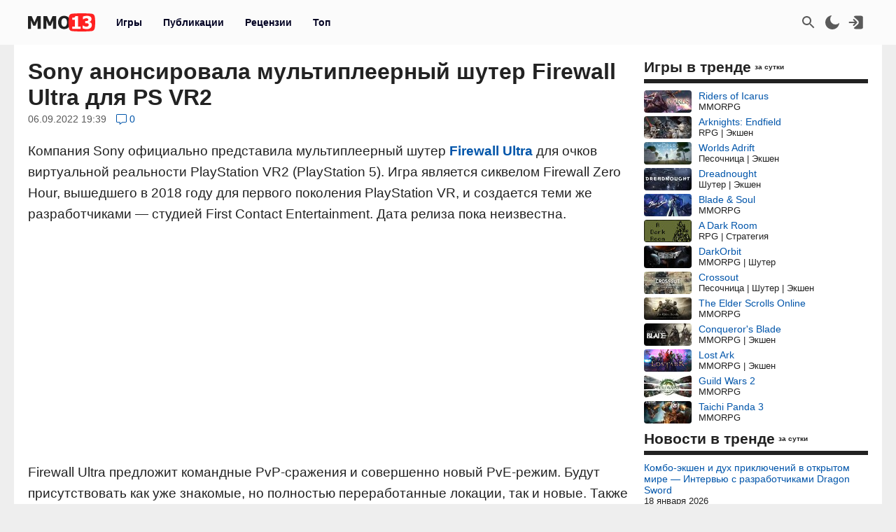

--- FILE ---
content_type: text/html; charset=UTF-8
request_url: https://mmo13.ru/news/post-21969
body_size: 19947
content:

<!DOCTYPE html>
<html lang="ru">
<head>
    <meta charset="utf-8">
        <link rel="stylesheet" type="text/css" href="/assets/nls2697800932-min.css?2046" />
<title>Sony анонсировала мультиплеерный шутер Firewall Ultra для PS VR2</title>
    <meta name="keywords" content="Firewall Ultra, Шутер, Экшен, First Contact Entertainment, PlayStation 5, Мультиплеер, Анонс, Кооператив, VR, PlayStation VR2">    <meta name="description" content="Компания Sony официально представила мультиплеерный шутер Firewall Ultra для очков виртуальной реальности PlayStation VR2">    <meta name="MobileOptimized" content="width">
    <meta name="HandheldFriendly" content="true">
    <meta name="viewport" content="width=device-width, initial-scale=1">
    <meta name="dcterms.date" content="2022-09-13T15:54:05+03:00">    <meta name="dcterms.title" content="Sony анонсировала мультиплеерный шутер Firewall Ultra для PS VR2"><meta property="og:title" content="Sony анонсировала мультиплеерный шутер Firewall Ultra для PS VR2"><meta property="og:type" content="article"><meta property="og:site_name" content="mmo13.ru"><meta property="article:published_time" content="2022-09-06T19:39:15+03:00"><meta property="article:modified_time" content="2022-09-13T15:54:05+03:00"><meta property="article:author" content="Orvyn"><meta property="article:section" content="Other">    <meta name="dcterms.description" content="Компания Sony официально представила мультиплеерный шутер Firewall Ultra для очков виртуальной реальности PlayStation VR2">    <meta name="dcterms.subject" content="События">    <meta name="dcterms.language" content="ru">    <meta name="dcterms.rights" content="Copyright mmo13.ru All rights reserved.">    <meta name="dcterms.source" content="mmo13.ru">    <meta name="dcterms.creator" content="MMO13">    <meta name="dcterms.type" content="Text">    <link rel="shortcut icon" href="https://mmo13.ru/icon.png" type="image/png">
    <link rel="apple-touch-icon" sizes="180x180" href="https://mmo13.ru/apple-touch-icon.png">
    <link rel="icon" type="image/png" sizes="32x32" href="https://mmo13.ru/favicon-32x32.png">
    <link rel="icon" type="image/png" sizes="16x16" href="https://mmo13.ru/favicon-16x16.png">
    <link rel="manifest" href="https://mmo13.ru/site.webmanifest">
    <link rel="mask-icon" href="https://mmo13.ru/safari-pinned-tab.svg" color="#ff0000">
    <meta name="msapplication-TileColor" content="#ff0000">
    <meta name="theme-color" content="#ff0000">
    <meta name="ermp-site-verification" value="DC736EFC-16E9-46FA-8F6E-B8E77A606DB4">
    <link rel="image_src" href="https://mmo13.ru/images/big/news/22/21969.jpg"><meta property="og:image" content="https://mmo13.ru/images/big/news/22/21969.jpg">    <link rel="canonical" href="https://mmo13.ru/news/post-21969"><meta property="og:url" content="https://mmo13.ru/news/post-21969">            <link rel="preconnect" href="https://yastatic.net/">
    <link rel="preconnect" href="https://avatars.mds.yandex.net/">
    <link rel="preconnect" href="https://mc.yandex.ru/">
    <link rel="preconnect" href="https://ads.adfox.ru">
    
    <!-- Varioqub experiments -->
    <script type="text/javascript">
        (function(e, x, pe, r, i, me, nt){
            e[i]=e[i]||function(){(e[i].a=e[i].a||[]).push(arguments)},
                me=x.createElement(pe),me.async=1,me.src=r,nt=x.getElementsByTagName(pe)[0],me.addEventListener('error',function(){function cb(t){t=t[t.length-1],'function'==typeof t&&t({flags:{}})};Array.isArray(e[i].a)&&e[i].a.forEach(cb);e[i]=function(){cb(arguments)}}),nt.parentNode.insertBefore(me,nt)})
        (window, document, 'script', 'https://abt.s3.yandex.net/expjs/latest/exp.js', 'ymab');
    </script>
    <!-- Varioqub experiments -->
    <script async src="https://yandex.ru/ads/system/context.js"></script>
    <script>window.yaContextCb = window.yaContextCb || []</script>

    <script>
        ymab('metrika.23288863', 'init', function (answer) {
            render_ab_answer(answer.flags);
        });

        function render_ab_answer(flags) {
            const flagVal = flags && flags.block && flags.block[0];
            switch(flagVal) {
                case 'A':
                    vq_call_block_a();
                    break;
                case 'B':
                    vq_call_block_b();
                    break;
                default:
                    vq_call_block_default();
                    break;
            }
        }

        function vq_call_block_default() {
            console.log("default");
            vq_call_block_a()
        }

        function vq_call_block_a() {
            console.log("Контроль");
            window.yaContextCb.push(() => {
                Ya.Context.AdvManager.render({
                    "blockId": "R-A-242266-39",
                    "renderTo": "block-rk-h1"
                })
            })
            window.yaContextCb.push(() => {
                Ya.Context.AdvManager.render({
                    "blockId": "R-A-242266-40",
                    "renderTo": "block-rk-per_center"
                })
            })
            if (document.getElementById("adfox_sidebar_bottom")) {
                window.yaContextCb.push(() => {
                    Ya.Context.AdvManager.render({
                        "blockId": "R-A-242266-42",
                        "renderTo": "adfox_sidebar_bottom"
                    })
                })
            }

            /*if (document.getElementById("block-rk-per_up")) {
                window.yaContextCb.push(() => {
                    Ya.Context.AdvManager.render({
                        "blockId": "R-A-242266-51",
                        "renderTo": "block-rk-per_up"
                    })
                })
            }*/

        }

        function vq_call_block_b() {
            console.log("Выборка");
            window.yaContextCb.push(() => {
                Ya.Context.AdvManager.render({
                    type: 'auto',
                    inArticleAds: {blockId: 'R-A-242266-43'},
                    beforeContentAd: {blockId: 'R-A-242266-44'},
                    afterContentAd: {blockId: 'R-A-242266-46'},
                    inSidebarAd: {blockId: 'R-A-242266-48'},
                    inLayoutAds: {blockId: 'R-A-242266-49'},
                    floorAd: {
                        desktopBlockId: 'R-A-242266-52',
                        mobileBlockId: 'R-A-242266-53',
                    }
                })
            })
        }

    </script>

    <script>
        // if (document.getElementById("block-rk-per_bottom")) {
            window.yaContextCb.push(() => {
                Ya.Context.AdvManager.render({
                    "blockId": "R-A-242266-41",
                    "renderTo": "block-rk-per_bottom",
                    "type": "feed",
                    "feedCardCount": 12
                })
            })
        // }
    </script>

        <script defer src="https://mc.yandex.ru/metrika/tag.js"></script>
    <script async src="https://www.googletagmanager.com/gtag/js?id=G-NPKSDL8PNY"></script>

    </head>
<body>
<script>let ct = JSON.parse(localStorage.getItem("m13_color_theme"));
    if (ct !== null) {
        if (ct.hasOwnProperty('dark') && ct.dark === 1) {
            document.body.classList.add("dark");
        }
        if (ct.hasOwnProperty('s') && ct.s === 1) {
            document.body.classList.add("s");
        }
    }</script>
        <!-- Yandex.Metrika counter -->
<script type="text/javascript">
    (function (m, e, t, r, i, k, a) {
        m[i] = m[i] || function () {
            (m[i].a = m[i].a || []).push(arguments)
        };
        m[i].l = 1 * new Date();
        for (var j = 0; j < document.scripts.length; j++) {
            if (document.scripts[j].src === r) {
                return;
            }
        }
        k = e.createElement(t), a = e.getElementsByTagName(t)[0], k.defer = 1, k.src = r, a.parentNode.insertBefore(k, a)
    })
    (window, document, "script", "https://mc.yandex.ru/metrika/tag.js", "ym");

    ym(23288863, "init", {
        clickmap: true,
        trackLinks: true,
        accurateTrackBounce: true,
        webvisor: true
    });
</script>
<noscript>
    <div><img src="https://mc.yandex.ru/watch/23288863" style="position:absolute; left:-9999px;" alt=""/></div>
</noscript>
<!-- /Yandex.Metrika counter -->

<!-- Google tag (gtag.js) -->
<script>
    window.dataLayer = window.dataLayer || [];

    function gtag() {
        dataLayer.push(arguments);
    }

    gtag('js', new Date());

    gtag('config', 'G-NPKSDL8PNY');
</script>

<div id="page">
            <div id="container3" class="fjdeur"></div>
            <div id="top" class="header-wrapper">
        <div id="header" class="header container">
            <nav id="mainmenu" class="dropdown">
                <button class="main-item ddbutton transparent-button" title="Меню">
                    <svg width="24" height="24" xmlns="http://www.w3.org/2000/svg">
                        <g>
                            <line fill="none" stroke-width="2" x1="3" y1="5" x2="21" y2="5" id="svg_1"></line>
                            <line fill="none" stroke-width="2" x1="3" y1="11" x2="21" y2="11" id="svg_3"></line>
                            <line fill="none" stroke-width="2" x1="3" y1="17" x2="21" y2="17" id="svg_4"></line>
                        </g>
                    </svg>
                </button>
                <div id="logo">
                    <a href="/"
                       title="MMO13 — Ваш информатор в мире игр"
                       rel="home" id="site-logo-a">
                        <svg xmlns="http://www.w3.org/2000/svg" xml:space="preserve" width="96px" viewBox="0 0 79.78 21.3" class="site-img">
                            <style>
                                .fil0 {
                                    fill: #222222;
                                }

                                .fil2 {
                                    fill: #ffffff;
                                }

                                .fil1 {
                                    fill: #FF2121;
                                }
                            </style>
                            <g>
                                <path class="fil0"
                                      d="M15.22 18.13l-3.73 0 0 -9.88 -2.71 6.37 -2.55 0 -2.71 -6.37 0 9.88 -3.52 0 0 -14.89 4.31 0 3.3 7.35 3.29 -7.35 4.32 0 0 14.89zm18.3 0l-3.73 0 0 -9.88 -2.71 6.37 -2.55 0 -2.71 -6.37 0 9.88 -3.52 0 0 -14.89 4.31 0 3.3 7.35 3.29 -7.35 4.32 0 0 14.89zm16.64 -7.44c0,2.41 -0.64,4.3 -1.93,5.68 -1.29,1.38 -3.05,2.07 -5.29,2.07 -2.25,0 -4.01,-0.7 -5.29,-2.1 -1.28,-1.4 -1.92,-3.28 -1.92,-5.65 0,-2.39 0.64,-4.28 1.92,-5.67 1.28,-1.39 3.04,-2.09 5.29,-2.09 2.24,0 4,0.69 5.29,2.08 1.29,1.38 1.93,3.28 1.93,5.68zm-3.85 -0.01c0,-0.88 -0.09,-1.64 -0.28,-2.27 -0.18,-0.62 -0.43,-1.14 -0.73,-1.54 -0.32,-0.41 -0.68,-0.7 -1.09,-0.87 -0.41,-0.18 -0.82,-0.27 -1.26,-0.27 -0.46,0 -0.88,0.08 -1.25,0.24 -0.38,0.16 -0.73,0.45 -1.08,0.87 -0.31,0.39 -0.56,0.9 -0.74,1.54 -0.19,0.64 -0.29,1.41 -0.29,2.29 0,0.92 0.09,1.67 0.27,2.28 0.18,0.6 0.43,1.11 0.74,1.52 0.32,0.41 0.69,0.71 1.09,0.88 0.41,0.18 0.83,0.27 1.26,0.27 0.44,0 0.87,-0.1 1.28,-0.29 0.41,-0.19 0.77,-0.49 1.07,-0.88 0.32,-0.43 0.57,-0.94 0.74,-1.52 0.17,-0.58 0.26,-1.33 0.26,-2.27zm16.33 7.45l-9.84 0 0 -2.6 3.14 0 0 -7.87 -3.14 0 0 -2.44c0.46,0 0.92,-0.03 1.37,-0.09 0.45,-0.06 0.81,-0.16 1.09,-0.29 0.32,-0.16 0.57,-0.38 0.74,-0.65 0.18,-0.27 0.28,-0.6 0.3,-1l3.26 0 0 12.33 3.07 0 0 2.6z"></path>
                                <path id="path827" class="fil1"
                                      d="M79.09 3.43c-0.36,-1.3 -1.16,-2.4 -2.53,-2.75 -2.48,-0.63 -12.65,-0.69 -12.65,-0.69 0,0 -10.17,0.06 -12.65,0.69 -1.37,0.35 -2.16,1.45 -2.53,2.75 -0.66,2.36 -0.69,7.22 -0.69,7.22 0,0 0.03,4.86 0.69,7.22 0.36,1.3 1.16,2.4 2.53,2.75 2.48,0.63 12.65,0.69 12.65,0.69 0,0 10.17,-0.06 12.65,-0.69 1.37,-0.35 2.16,-1.45 2.53,-2.75 0.66,-2.36 0.69,-7.22 0.69,-7.22 0,0 -0.03,-4.86 -0.69,-7.22l0 -0z"></path>
                                <path class="fil2"
                                      d="M62.48 18.13l-9.83 0 0 -2.6 3.13 0 0 -7.87 -3.13 0 0 -2.44c0.46,0 0.92,-0.03 1.37,-0.09 0.45,-0.06 0.81,-0.16 1.09,-0.29 0.32,-0.16 0.57,-0.38 0.74,-0.65 0.18,-0.27 0.28,-0.6 0.3,-1l3.26 0 0 12.33 3.07 0 0 2.6zm13.33 -4.51c0,0.73 -0.14,1.39 -0.41,1.99 -0.27,0.6 -0.67,1.11 -1.18,1.53 -0.53,0.42 -1.15,0.74 -1.86,0.97 -0.71,0.22 -1.58,0.33 -2.6,0.33 -1.16,0 -2.16,-0.1 -2.99,-0.29 -0.83,-0.2 -1.51,-0.41 -2.03,-0.65l0 -3.24 0.36 0c0.55,0.35 1.2,0.66 1.93,0.92 0.74,0.26 1.41,0.39 2.02,0.39 0.36,0 0.75,-0.03 1.18,-0.1 0.42,-0.06 0.78,-0.2 1.07,-0.42 0.22,-0.17 0.41,-0.37 0.55,-0.62 0.14,-0.24 0.2,-0.59 0.2,-1.04 0,-0.44 -0.1,-0.79 -0.29,-1.02 -0.19,-0.24 -0.45,-0.41 -0.78,-0.52 -0.32,-0.11 -0.71,-0.18 -1.16,-0.19 -0.45,-0.01 -0.85,-0.02 -1.19,-0.02l-0.65 0 0 -2.6 0.59 0c0.45,0 0.87,-0.02 1.25,-0.06 0.38,-0.04 0.7,-0.12 0.97,-0.24 0.27,-0.13 0.47,-0.3 0.63,-0.53 0.15,-0.23 0.22,-0.53 0.22,-0.92 0,-0.3 -0.07,-0.55 -0.21,-0.73 -0.14,-0.19 -0.31,-0.34 -0.52,-0.45 -0.24,-0.12 -0.52,-0.2 -0.84,-0.24 -0.32,-0.04 -0.59,-0.06 -0.82,-0.06 -0.37,0 -0.74,0.04 -1.12,0.13 -0.38,0.09 -0.75,0.2 -1.11,0.33 -0.28,0.11 -0.57,0.25 -0.88,0.42 -0.31,0.17 -0.53,0.3 -0.68,0.39l-0.31 0 0 -3.2c0.52,-0.22 1.21,-0.43 2.08,-0.64 0.87,-0.2 1.76,-0.3 2.67,-0.3 0.89,0 1.66,0.07 2.31,0.23 0.65,0.15 1.2,0.38 1.67,0.67 0.51,0.31 0.89,0.71 1.14,1.19 0.25,0.48 0.38,1.03 0.38,1.63 0,0.85 -0.24,1.59 -0.74,2.22 -0.49,0.64 -1.13,1.05 -1.94,1.24l0 0.14c0.35,0.05 0.7,0.14 1.03,0.27 0.34,0.13 0.67,0.33 0.99,0.62 0.3,0.26 0.55,0.6 0.75,1.01 0.19,0.41 0.29,0.9 0.29,1.47z"></path>
                            </g>
                        </svg>
                    </a>
                </div>
                <ul class="ddmenu atxt" id="menu-mainmenu">
<li><a href="/games">Игры</a></li>
<li class="active"><a href="/news">Публикации</a></li>
<li><a href="/reviews">Рецензии</a></li>
<li><a href="/games/top">Топ</a></li>
</ul>            </nav>
            <nav id="headmenu">
                <ul id="headmenulinks">
    <li><a href="/search" rel="nofollow" id="user-search" class="transparent-button" title="Поиск" >
        <svg viewBox="0 0 24 24"><g><path d="M15.5 14h-.79l-.28-.27C15.41 12.59 16 11.11 16 9.5 16 5.91 13.09 3 9.5 3S3 5.91 3 9.5 5.91 16 9.5 16c1.61 0 3.09-.59 4.23-1.57l.27.28v.79l5 4.99L20.49 19l-4.99-5zm-6 0C7.01 14 5 11.99 5 9.5S7.01 5 9.5 5 14 7.01 14 9.5 11.99 14 9.5 14z"></path></g></svg>
    </a></li>
    <li><a href="#" rel="nofollow" id="user-color-theme" class="transparent-button" title="Темная тема"
           onclick="js:colorThemeOpen();return false;">
            <svg viewBox="0 0 24 24">
                <g>
                    <path fill="none" d="M0 0h24v24H0z"/>
                    <path d="M11.38 2.019a7.5 7.5 0 1 0 10.6 10.6C21.662 17.854 17.316 22 12.001 22 6.477 22 2 17.523 2 12c0-5.315 4.146-9.661 9.38-9.981z"/>
                </g>
            </svg>

            <div id="colortheme"></div>
        </a></li>
    <li>
    <li><a class="login atxt transparent-button" id="user-login" rel="nofollow" title="Вход" href="/user/login">
            <svg xmlns="http://www.w3.org/2000/svg" viewBox="0 0 24 24">
                <path style="stroke-width:1"
                      d="M8.623 20.065a3.024 2.697 0 0 0 2.63 1.376h7.56a3.024 2.697 0 0 0 3.024-2.698V5.257a3.024 2.697 0 0 0-3.024-2.698h-7.56a3.024 2.697 0 0 0-2.63 1.376l5.836 5.206a4.536 4.046 0 0 1 0 5.718z"/>
                <path d="M9.3 7.3a1 1 0 0 0-1.4 1.4l2.29 2.3H2.46c-.48 0-.86.45-.86 1s.38 1 .86 1h7.73l-2.3 2.3a1 1 0 1 0 1.42 1.4l3.8-3.8c.29-.16.49-.5.49-.9s-.2-.74-.49-.9l-3.8-3.8Z"/>
            </svg>
        </a></li>

</ul>

            </nav>
        </div>
    </div>
    <div id="bnr-background-shift" class="bnr-background-shift type">
        <div id="adfox_branding_200_d"></div>
<div id="adfox_branding_200_m"></div>
<script>
    window.yaContextCb.push(function() {
        Ya.adfoxCode.create({
            ownerId: 398590,
            containerId: 'adfox_branding_200_d',
            params: {
                pp: 'g',
                ps: 'flot',
                p2: 'hmjk'
            }
        })
    });

    window.yaContextCb.push(function() {
        Ya.adfoxCode.create({
            ownerId: 398590,
            containerId: 'adfox_branding_200_m',
            params: {
                pp: 'g',
                ps: 'flot',
                p2: 'hmjg'
            }
        })
    });
</script>
    </div>
        <div class="content container bgcl" id="content_container">
                <div class="content-wrapper" itemscope itemtype="https://schema.org/NewsArticle">
            <div id="content" class="news view">
                                    <h1 itemprop="headline">Sony анонсировала мультиплеерный шутер Firewall Ultra для PS VR2</h1>
    <div class="view-meta">
    <span class="view-meta-item d_publication" itemprop="datePublished"
          content="2022-09-06T19:39:15+03:00">06.09.2022 19:39</span>
                    <div class="view-meta-item top comment-count">
                <a href="/news/post-21969#comments" title="Перейти к комментариям">
                    <svg class="icon-cloud" viewBox="0 0 15 15">
                        <use xlink:href="#icon--long-comment-alt"></use>
                    </svg>
                    <span class="value">0</span>
                </a>
            </div>
                <meta itemprop="image" content="/images/big/news/22/21969.jpg">
        <meta itemprop="dateModified" content="2022-09-13T15:54:05+03:00">
        <meta name="m" content="news">
        <meta name="id" content="21969">
        <meta name="id_creator" content="1018">
        <div class="view-meta-item top" id="edit"></div>
    </div>

    <div class="view-body news-view-body" itemprop="articleBody">
        <p>Компания Sony официально представила мультиплеерный шутер <a class="game" href="/games/85433_firewall-ultra">Firewall Ultra</a> для очков виртуальной реальности PlayStation VR2 (PlayStation 5). Игра является сиквелом Firewall Zero Hour, вышедшего в 2018 году для первого поколения PlayStation VR, и создается теми же разработчиками — студией First Contact Entertainment. Дата релиза пока неизвестна.</p>    <div id="block-rk-h1" class="cl-block-rk cl-block-rk-h1" style="margin: 10px 0; height: 300px;"></div>


 <p>Firewall Ultra предложит командные PvP-сражения и совершенно новый PvE-режим. Будут присутствовать как уже знакомые, но полностью переработанные локации, так и новые. Также заявлена гораздо более глубокая кастомизация оружия и снаряжения. После релиза разработчики обещают добавлять новый контент, в том числе персонажей, карты и оружие.</p> <p>В Firewall Ultra будут использоваться новые функции технологии PlayStation VR2 Sense Technology, такие как отслеживание движения глаз, что позволяет интуитивно менять оружие и вызывать индикаторы интерфейса с помощью камер, встроенных в гарнитуру.</p> <div class="d_video"><figure><iframe data-src="//www.youtube.com/embed/pqSJRTTiTtM" class="d_video_frame lazy" allowfullscreen="" title="Видео"></iframe></figure></div>                    </div>
    <div class="view-meta">
        <div class="tags acell atxt" itemprop="keywords"><a href="/tags/Firewall+Ultra">Firewall Ultra</a><a href="/tags/%D0%A8%D1%83%D1%82%D0%B5%D1%80">Шутер</a><a href="/tags/%D0%AD%D0%BA%D1%88%D0%B5%D0%BD">Экшен</a><a href="/tags/First+Contact+Entertainment">First Contact Entertainment</a><a href="/tags/PlayStation+5">PlayStation 5</a><a href="/tags/%D0%9C%D1%83%D0%BB%D1%8C%D1%82%D0%B8%D0%BF%D0%BB%D0%B5%D0%B5%D1%80">Мультиплеер</a><a href="/tags/%D0%90%D0%BD%D0%BE%D0%BD%D1%81">Анонс</a><a href="/tags/%D0%9A%D0%BE%D0%BE%D0%BF%D0%B5%D1%80%D0%B0%D1%82%D0%B8%D0%B2">Кооператив</a><a href="/tags/VR">VR</a><a href="/tags/PlayStation+VR2">PlayStation VR2</a></div>
    </div>
    <div class="view-footer-wrapper">
        <div class="view-footer">
            <div id="news_karma_21969" class="karma">
                <button class="transparent-button karma-up" title="Похвалить" aria-label="Похвалить" onclick="newsKarmaUpAjax(21969)" id="newsKarmaUp-21969" type="button" value="↑">
        <span class="icon-cloud NOvibrate">
            <svg aria-hidden="true" data-prefix="fal" data-icon="long-arrow-up" role="img" xmlns="http://www.w3.org/2000/svg" viewBox="0 0 25 25" class="fa-long-arrow-up">
                <use xlink:href="#icon--long-arrow-up"></use>
            </svg>
        </span>
        </button>
                <div class="karma-value plus" title="2 плюса, 0 минусов">+2</div>
                <button class="transparent-button karma-down" title="Пнуть" aria-label="Пнуть" onclick="newsKarmaDownAjax(21969)" id="newsKarmaDown-21969" type="button" value="↓">
        <span class="icon-cloud">
            <svg aria-hidden="true" data-prefix="fal" data-icon="long-arrow-down" role="img" xmlns="http://www.w3.org/2000/svg" viewBox="0 0 25 25" class="fa-long-arrow-down">
                <use xlink:href="#icon--long-arrow-down"></use>
            </svg>
        </span>
        </button>
        <div id="news_karma_error_21969" class="karma-error"></div>
    </div>
            <div class="div_social dropdown">
        <button class="transparent-button ddbutton_social" title="Поделиться" onclick="menu_show_social_mobile(this);">
        <svg viewBox="0 0 15 15"><path d="M11.602 9.676c-.645 0-1.228.232-1.693.603L6.05 8.003c.032-.162.051-.33.051-.502s-.02-.34-.05-.503l3.857-2.277a2.699 2.699 0 001.693.603c1.492 0 2.702-1.193 2.702-2.662S13.094 0 11.602 0 8.9 1.193 8.9 2.663c0 .171.02.34.053.503L5.095 5.44a2.699 2.699 0 00-1.693-.603C1.909 4.837.7 6.03.7 7.5c0 1.47 1.209 2.663 2.702 2.663a2.7 2.7 0 001.693-.604l3.858 2.276c-.032.162-.053.33-.053.502C8.9 13.81 10.11 15 11.602 15s2.702-1.19 2.702-2.662c0-1.47-1.21-2.662-2.702-2.662" fill-rule="evenodd"></path></svg></button><div class="dropdown-menu bgclt ddmenu" id="menu-share"><a target="_blank" title="Поделиться в Контакте" rel="noopener nofollow" class="joinus_link" style="background-position: -124px 0px;" href="https://vk.com/share.php?url=https://mmo13.ru/news/post-21969"></a><a target="_blank" title="Поделиться в Telegram" rel="noopener nofollow" class="joinus_link" style="background-position: 0px 0px;" href="https://t.me/share/url?url=https://mmo13.ru/news/post-21969"></a><div class="copy_link"><a href="#" class="class-button" onclick="js:social_copy_href('https://mmo13.ru/news/post-21969');return false;">Скопировать ссылку</a></div></div></div>                        <div class="view-author">
                <div class="author-wrapper" itemprop="author" itemscope itemtype="http://schema.org/Person">
                    <span class="author">Автор</span>
                    <a class="author_name" rel="nofollow" itemprop="url" href="/user/1018"><span itemprop="name">Orvyn</span></a>                </div>
                <img class="view-image-author" title="Orvyn" src="/images/thumb/user/2/1018.jpg?1635096483" alt="Orvyn">            </div>
                            <div class="dropdown publication-menu right">
                    <button class="transparent-button ddbutton menu" title="Дополнительные параметры" type="button">
                        <span class="icon-cloud">
                            <svg viewBox="0 0 2 9">
                                <use xlink:href="#icon--comment-menu"></use>
                            </svg>
                        </span>
                    </button>
                    <div id="publication-menu-21969" class="publication-menu__menu atxt"></div>
                </div>
                    </div>
        <div class="page-error" id="title_error_21969"></div>
    </div>
    
    <div class="promo social view-footer-wrapper atxt">
    <div class="telegram" style="width: 100%; max-width: 500px;">
        <a href="https://t.me/+dN1PaUQgJykwZWFi" rel="noopener nofollow" target="_blank" title="MMO13 в telegram">
            <svg xmlns="http://www.w3.org/2000/svg" viewBox="0 0 528 128">
                <defs>
                    <linearGradient id="tlogo-a" x1="50%" x2="50%" y1="0%" y2="99.258%">
                        <stop offset="0%" stop-color="#2AABEE"></stop>
                        <stop offset="100%" stop-color="#229ED9"></stop>
                    </linearGradient>
                </defs>
                <g fill="none" fill-rule="evenodd">
                    <circle cx="64" cy="64" r="64" fill="url(#tlogo-a)" fill-rule="nonzero"></circle>
                    <path fill="#FFF" fill-rule="nonzero"
                          d="M28.9700376,63.3244248 C47.6273373,55.1957357 60.0684594,49.8368063 66.2934036,47.2476366 C84.0668845,39.855031 87.7600616,38.5708563 90.1672227,38.528 C90.6966555,38.5191258 91.8804274,38.6503351 92.6472251,39.2725385 C93.294694,39.7979149 93.4728387,40.5076237 93.5580865,41.0057381 C93.6433345,41.5038525 93.7494885,42.63857 93.6651041,43.5252052 C92.7019529,53.6451182 88.5344133,78.2034783 86.4142057,89.5379542 C85.5170662,94.3339958 83.750571,95.9420841 82.0403991,96.0994568 C78.3237996,96.4414641 75.5015827,93.6432685 71.9018743,91.2836143 C66.2690414,87.5912212 63.0868492,85.2926952 57.6192095,81.6896017 C51.3004058,77.5256038 55.3966232,75.2369981 58.9976911,71.4967761 C59.9401076,70.5179421 76.3155302,55.6232293 76.6324771,54.2720454 C76.6721165,54.1030573 76.7089039,53.4731496 76.3346867,53.1405352 C75.9604695,52.8079208 75.4081573,52.921662 75.0095933,53.0121213 C74.444641,53.1403447 65.4461175,59.0880351 48.0140228,70.8551922 C45.4598218,72.6091037 43.1463059,73.4636682 41.0734751,73.4188859 C38.7883453,73.3695169 34.3926725,72.1268388 31.1249416,71.0646282 C27.1169366,69.7617838 23.931454,69.0729605 24.208838,66.8603276 C24.3533167,65.7078514 25.9403832,64.5292172 28.9700376,63.3244248 Z"></path>
                </g>
                <text fill="var(--atxt-color)" x="145" y="74" font-size="18" font-weight="bold">MMO13 в Telegram. Присоединяйся!</text>
            </svg>
        </a>
    </div>
    </div>

        <div id="block-rk-per_center" class="cl-block-rk cl-block-rk-per_center" style="margin: 10px 0; max-height: 300px"></div>

<div id="widget-games-85433" class="widget-games-view">
    <div class="widget-game-view clearfix">
        <a href="/games/85433_firewall-ultra"><img class="logo lazy" alt="Firewall Ultra" src="/images/big/games/default.jpg" data-src="/images/big/games/86/85433.jpg?1664527611"></a>        <div class="rating">
            <div class="game-info-rating mmo13" title="Рейтинг MMO13">
            <span class="value value_7">7.0</span>
        </div>
            </div>

        <div class="game-brief">
            <div class="title atxt">
                <a href="/games/85433_firewall-ultra">Firewall Ultra</a>            </div>
                                        <div class="ganre bcell" title="Жанр">
        Шутер<span> | </span>Экшен    </div>
    <div class="platform bcell">
                <span class="value" title="Платформа">PlayStation 5</span>
    </div>
    <div class="multiplayer bcell">
                <span class="value" title="Тип игры">Мультиплеер</span>
    </div>
<span class="bcell payment" title="Модель оплаты"><span>💰</span><span>Разовая покупка</span></span>
            <div class="buttons">
                                <a class="class-button button-inline" href="/games/85433_firewall-ultra">Страница игры</a>                <div class="subscribe">
            <button class="b__subscribe button" id="game_subscribe_85433"
                onclick="gamesSubscribe(85433)"
        title="Подпишитесь на игру, чтобы получать уведомления о новых публикациях и событиях">
            Подписаться
        </button>
        <div id="games_subscribe_error_85433"></div>
</div>
            </div>
        </div>
    </div>
</div>
    <div id="promo"></div>
    <div id="comments">
                    <div class='comment-header comment-count'>Оставьте комментарий</div>        <!--<div class="comment-list">-->
    <div id="comments-list" class="list-view">
<div id="comments-list-view">
<span class="empty"></span>
</div><div class="keys" style="display:none" title="/news/post-21969"></div>
</div><!--</div>-->    <div class="comment-form" id="comment-form-container">
    <form id="comment-form" action="/action/comment/AddComment" method="post">        <div class="form">
        <div class='comment-img'>
                        <img src="/images/thumb/user/default.jpg" alt="Логотип пользователя" id="comment-logo" class="view-image">
        </div>
        <div class="comment-container">
            <div class="content" id="comment-form-content">
                <input value="1" name="Comment[id_type_table]" id="Comment_id_type_table" type="hidden" /><input value="21969" name="Comment[id_table]" id="Comment_id_table" type="hidden" /><input name="Comment[id_parent]" id="Comment_id_parent" type="hidden" /><textarea id="comment-area" rows="5" cols="50" placeholder="Что вы думаете?" title="Комментарий" name="Comment[content]"></textarea>                <div class="comment-button">
                    <div id="comment_info" class="comment-info-container">
                        <div class="bb_info">
    <div class="row inline">
    <span onclick="insertBBCode('comment-area', 'b');">[b]</span>
    <span onclick="insertBBCode('comment-area', 'i');">[i]</span>
    <span onclick="insertBBCode('comment-area', 'del');">[del]</span>
    <span onclick="insertBBCode('comment-area', 'blockquote');">[blockquote]</span>
    <span onclick="insertBBCode('comment-area', 'pre');">[pre]</span>
    <span onclick="showGifSearch('comment-area', 'comment-form');">GIF</span>
    </div>
</div>
                     </div>
                    <div class="addcomment">
                        <input name="addcomment" onclick="commentsAdd()" id="addmessage" type="button" value="Отправить" />                    </div>
                </div>
                <div class="gif_search hidden">
    <div class="gif-search-form">
        <input type="search" class="gif_search_input" name="gif_search"
               placeholder="Поиск GIF"
               onkeydown="
                if(event.keyCode == 13) {
                gifSearch('comment-area', 'comment-form');
                event.preventDefault();
                // return false;
                }
">
        <button type="button" name="gif_search_button"onkeydown="return false;" onclick="gifSearch('comment-area', 'comment-form');">Найти</button>
    </div>
    <div class="search-result"></div>
</div>
             </div>
                    </div>
    </div>
    </form></div>
            </div>
        <div class="widget widget_news-fix widget_news-standart"><div class="widget-decoration"><div class="widget-title"><h2>В центре внимания</h2></div></div><div class="widget-content"><div class="widget-news-view-wrapper">
    <div class="widget-news-view">
                <img class="image-header" onclick="location.href=&quot;/news/post-33847&quot;" style="cursor: pointer;" src="/images/thumb/news/34/33847.jpg?1768720018" alt="Комбо-экшен и дух приключений в открытом мире — Интервью с разработчиками Dragon Sword">        <a class="title" href="/news/post-33847">Комбо-экшен и дух приключений в открытом мире — Интервью с разработчиками Dragon Sword</a>            </div>
</div><div class="widget-news-view-wrapper">
    <div class="widget-news-view">
                <img class="image-header" onclick="location.href=&quot;/news/post-33834&quot;" style="cursor: pointer;" src="/images/thumb/news/34/33834.jpg?1768584087" alt="Разбор предрелизного стрима Arknights: Endfield — Сюжет, персонажи, гача и улучшения после ЗБТ">        <a class="title" href="/news/post-33834">Разбор предрелизного стрима Arknights: Endfield — Сюжет, персонажи, гача и улучшения после ЗБТ</a>            </div>
</div><div class="widget-news-view-wrapper">
    <div class="widget-news-view">
                <img class="image-header" onclick="location.href=&quot;/news/post-33829&quot;" style="cursor: pointer;" src="/images/thumb/news/34/33829.jpg?1768550865" alt="Релизная версия The Seven Deadly Sins: Origin  предложит масштабные изменения боевой системы и исследования">        <a class="title" href="/news/post-33829">Релизная версия The Seven Deadly Sins: Origin  предложит масштабные изменения боевой системы и исследования</a>            </div>
</div><div class="widget-news-view-wrapper">
    <div class="widget-news-view">
                <img class="image-header" onclick="location.href=&quot;/news/post-33803&quot;" style="cursor: pointer;" src="/images/thumb/news/34/33803.jpg?1768315115" alt="Ребаланс PvP, улучшение гильдий и новые лимиты Бездны — Подробности ближайших изменений в MMORPG AION 2">        <a class="title" href="/news/post-33803">Ребаланс PvP, улучшение гильдий и новые лимиты Бездны — Подробности ближайших изменений в MMORPG AION 2</a>            </div>
</div><div class="widget-news-view-wrapper">
    <div class="widget-news-view">
                <img class="image-header" onclick="location.href=&quot;/news/post-33795&quot;" style="cursor: pointer;" src="/images/thumb/news/34/33795.jpg?1768202214" alt="Интервью с соучредителем Manjuu Games о 10-летии студии и будущем Azur Promilia">        <a class="title" href="/news/post-33795">Интервью с соучредителем Manjuu Games о 10-летии студии и будущем Azur Promilia</a>            </div>
</div><div class="widget-news-view-wrapper">
    <div class="widget-news-view">
                <img class="image-header" onclick="location.href=&quot;/news/post-33791&quot;" style="cursor: pointer;" src="/images/thumb/news/34/33791.jpg?1768143705" alt="ТОП 10 отмененных MMORPG по знаменитым франшизам, которые так и не дошли до релиза">        <a class="title" href="/news/post-33791">ТОП 10 отмененных MMORPG по знаменитым франшизам, которые так и не дошли до релиза</a>            </div>
</div></div></div>        <div id="block-rk-per_bottom" class="cl-block-rk cl-block-rk-per_bottom" style="margin: 10px 0; display: inline-block;"></div>
    
            <div id="ias-news" class="ias-news">
    <div class="ias-news__item">
    <a class="ias-news__item_a" href="/news/post-33848">Инструктор Ильза пополнит ростер Granblue Fantasy Versus: Rising в феврале</a>    <div class="view-meta">
        <span class="view-meta-item d_create">18 января 2026</span>
    </div>
</div><div class="ias-news__item">
    <a class="ias-news__item_a" href="/news/post-33847">Комбо-экшен и дух приключений в открытом мире — Интервью с разработчиками Dragon Sword</a>    <div class="view-meta">
        <span class="view-meta-item d_create">18 января 2026</span>
    </div>
</div><div class="ias-news__item">
    <a class="ias-news__item_a" href="/news/post-33846">Сервера кроссплатформенной MMORPG Seven Knights 2 закроются в апреле 2026 года</a>    <div class="view-meta">
        <span class="view-meta-item d_create">17 января 2026</span>
    </div>
</div><div class="ias-news__item">
    <a class="ias-news__item_a" href="/news/post-33845">Punishing: Gray Raven — Предыдущая игра создателей Wuthering Waves выйдет в Steam</a>    <div class="view-meta">
        <span class="view-meta-item d_create">17 января 2026</span>
    </div>
</div><div class="ias-news__item">
    <a class="ias-news__item_a" href="/news/post-33844">Стала известна новая дата выхода Duet Night Abyss в Steam</a>    <div class="view-meta">
        <span class="view-meta-item d_create">17 января 2026</span>
    </div>
</div><div class="ias-news__item">
    <a class="ias-news__item_a" href="/news/post-33843">Компания KRAFTON разрабатывает 26 игр из которых 12 выйдут в ближайшие два года</a>    <div class="view-meta">
        <span class="view-meta-item d_create">17 января 2026</span>
    </div>
</div><div class="ias-news__item">
    <a class="ias-news__item_a" href="/news/post-33842">Итальянский регулятор начал расследование против Activision Blizzard из-за монетизации Diablo Immortal и Call of Duty: Mobile</a>    <div class="view-meta">
        <span class="view-meta-item d_create">17 января 2026</span>
    </div>
</div><div class="ias-news__item">
    <a class="ias-news__item_a" href="/news/post-33841">Часть исходного кода MMORPG  BitCraft Online становится открытой</a>    <div class="view-meta">
        <span class="view-meta-item d_create">17 января 2026</span>
    </div>
</div><div class="ias-news__item">
    <a class="ias-news__item_a" href="/news/post-33839">В Южной Корее предлагают ужесточить наказание владельцев пиратских серверов</a>    <div class="view-meta">
        <span class="view-meta-item d_create">17 января 2026</span>
    </div>
</div><div class="ias-news__item">
    <a class="ias-news__item_a" href="/news/post-33838">Военная песочница Foxhole готовится к началу эры воздушных сражений</a>    <div class="view-meta">
        <span class="view-meta-item d_create">17 января 2026</span>
    </div>
</div><div class="ias-news__item">
    <a class="ias-news__item_a" href="/news/post-33837">В преддверии запуска Midnight Walkers достигла 300 тысяч добавлений в список желаемого</a>    <div class="view-meta">
        <span class="view-meta-item d_create">17 января 2026</span>
    </div>
</div><div class="ias-news__item">
    <a class="ias-news__item_a" href="/news/post-33836">Исполнительный продюсер франшизы The Division ушел из студии и присоединился к DICE</a>    <div class="view-meta">
        <span class="view-meta-item d_create">17 января 2026</span>
    </div>
</div><div class="ias-news__item">
    <a class="ias-news__item_a" href="/news/post-33835">Невероятно красивая MMORPG Lord of the Mysteries получила геймплейный трейлер и принимает заявки на ЗБТ</a>    <div class="view-meta">
        <span class="view-meta-item d_create">16 января 2026</span>
    </div>
</div></div>
        <div class="widget widget_news_line"><div class="widget-decoration"><div class="widget-title atxt"><h2>Следующие публикации</h2></div></div><ul class="widget-content"><li><a href="/news/post-21970">Свежие подробности грядущего обновления с сезоном «Новая сила» для шутера Warface</a><div class="desc"><span class="d_create">06 сентября 2022</span></div></li><li><a href="/news/post-21971">Rainbow Six Siege: сезон Operation Brutal Swarm с новым оперативником, картой и многим другим уже открыт</a><div class="desc"><span class="d_create">06 сентября 2022</span></div></li><li><a href="/news/post-21973">Двухнедельный ивент The Yappening с бесплатными наградами уже доступен для Halo Infinite</a><div class="desc"><span class="d_create">06 сентября 2022</span></div></li><li><a href="/news/post-21974">Асинхронный многопользовательский хоррор Monstrum 2 вышел из раннего доступа</a><div class="desc"><span class="d_create">06 сентября 2022</span></div></li><li><a href="/news/post-21972">MMORPG New World была обновлена до версии 1.6.5. Были включены инстансовые войны и исправлены ошибки</a><div class="desc"><span class="d_create">07 сентября 2022</span></div></li><li><a href="/news/post-21975">Bandai Namco объявила дату релиза мультиплеерного шутера Gundam Evolution</a><div class="desc"><span class="d_create">07 сентября 2022</span></div></li><li><a href="/news/post-21976">Для Old World вышел крупный патч с правками баланса, обучением и системой династий для Греции</a><div class="desc"><span class="d_create">07 сентября 2022</span></div></li><li><a href="/news/post-21977">Сезон 8 в Rocket League принес с собой новую арену</a><div class="desc"><span class="d_create">07 сентября 2022</span></div></li></ul></div><div class="widget widget_news_line"><div class="widget-decoration"><div class="widget-title atxt"><h2>Предыдущие публикации</h2></div></div><ul class="widget-content"><li><a href="/news/post-21968">Критическая уязвимость и откат прогресса в MMORPG-песочнице Wild Terra 2: New Lands</a><div class="desc"><span class="d_create">06 сентября 2022</span></div></li><li><a href="/news/post-21964">Temtem вышла из раннего доступа и получила большое обновление</a><div class="desc"><span class="d_create">06 сентября 2022</span></div></li><li><a href="/news/post-21967">CD Projekt RED анонсировала сюжетное дополнение Phantom Liberty для Cyberpunk 2077</a><div class="desc"><span class="d_create">06 сентября 2022</span></div></li><li><a href="/news/post-21966">Стартовало техническое тестирование шутера Marauders для обладателей наборов предзаказа</a><div class="desc"><span class="d_create">06 сентября 2022</span></div></li><li><a href="/news/post-21965">СМИ: Изначально Wild Arena Survivors являлась спин-оффом Far Cry</a><div class="desc"><span class="d_create">06 сентября 2022</span></div></li><li><a href="/news/post-21963">В MMORPG Blade &amp; Soul появятся маунты — Опубликована дорожная карта с планами до конца 2022 года</a><div class="desc"><span class="d_create">06 сентября 2022</span></div></li><li><a href="/news/post-21962">Мобильную версию «Королевской битвы» CRSED: F.O.A.D. уже можно опробовать</a><div class="desc"><span class="d_create">06 сентября 2022</span></div></li><li><a href="/news/post-21961">Discord-сервер Tower of Fantasy пополнился русскоязычными каналами</a><div class="desc"><span class="d_create">06 сентября 2022</span></div></li></ul></div>    
    <script>
        // динамическая загрузка новостей
        window.addEventListener('scroll', function () {
            replaceIasList('ias-news__item', 'ias-news__item_a');
        });
    </script>

    <script>
    document.onkeydown = function (event) {
                if (event.code === 'KeyS' && event.altKey === true) {
            window.location = 'https://mmo13.ru/action/news/update?id=21969';
        }
                if (event.code === 'KeyC' && event.altKey === true) {
            window.location = 'https://mmo13.ru/action/news/create';
        }
        if (event.code === 'KeyA' && event.altKey === true) {
            window.location = 'https://mmo13.ru/action/news/admin';
        }
    };
</script>

            </div>
        </div>
        <div class="sidebar-wrapper">
            <div id="sidebar">
                <div class="portlet" id="widget_games_popular">
<div class="portlet-decoration">
<div class="portlet-title"><h3>Игры в тренде</h3><span class="dop">за сутки</span></div>
</div>
<div class="portlet-content">
<div class="widget_games_popular ads">
    <ul>
        <li><a href="/games/60_icarus"><img class="lazy" alt="Riders of Icarus" src="/images/thumb/games/default.jpg" data-src="/images/thumb/games/1/60.jpg"><span>Riders of Icarus</span></a><div class="desc genre">MMORPG</div></li><li><a href="/games/77124_arknights-endfield"><img class="lazy" alt="Arknights: Endfield" src="/images/thumb/games/default.jpg" data-src="/images/thumb/games/78/77124.jpg"><span>Arknights: Endfield</span></a><div class="desc genre">RPG | Экшен</div></li><li><a href="/games/1145_worlds-adrift"><img class="lazy" alt="Worlds Adrift" src="/images/thumb/games/default.jpg" data-src="/images/thumb/games/2/1145.jpg"><span>Worlds Adrift</span></a><div class="desc genre">Песочница | Экшен</div></li><li><a href="/games/1523_dreadnought"><img class="lazy" alt="Dreadnought" src="/images/thumb/games/default.jpg" data-src="/images/thumb/games/2/1523.jpg"><span>Dreadnought</span></a><div class="desc genre">Шутер | Экшен</div></li><li><a href="/games/13_blade-and-soul"><img class="lazy" alt="Blade & Soul" src="/images/thumb/games/default.jpg" data-src="/images/thumb/games/1/13.jpg"><span>Blade &amp; Soul</span></a><div class="desc genre">MMORPG</div></li><li><a href="/games/100102_a-dark-room"><img class="lazy" alt="A Dark Room" src="/images/thumb/games/default.jpg" data-src="/images/thumb/games/101/100102.jpg"><span>A Dark Room</span></a><div class="desc genre">RPG | Стратегия</div></li><li><a href="/games/1690_darkorbit"><img class="lazy" alt="DarkOrbit" src="/images/thumb/games/default.jpg" data-src="/images/thumb/games/2/1690.jpg"><span>DarkOrbit</span></a><div class="desc genre">MMORPG | Шутер</div></li><li><a href="/games/967_crossout"><img class="lazy" alt="Crossout" src="/images/thumb/games/default.jpg" data-src="/images/thumb/games/1/967.jpg"><span>Crossout</span></a><div class="desc genre">Песочница | Шутер | Экшен</div></li><li><a href="/games/25_elder-scrolls-online"><img class="lazy" alt="The Elder Scrolls Online" src="/images/thumb/games/default.jpg" data-src="/images/thumb/games/1/25.jpg"><span>The Elder Scrolls Online</span></a><div class="desc genre">MMORPG</div></li><li><a href="/games/991_conquerors-blade"><img class="lazy" alt="Conqueror's Blade" src="/images/thumb/games/default.jpg" data-src="/images/thumb/games/1/991.jpg"><span>Conqueror&#039;s Blade</span></a><div class="desc genre">MMORPG | Экшен</div></li><li><a href="/games/8_lost-ark"><img class="lazy" alt="Lost Ark" src="/images/thumb/games/default.jpg" data-src="/images/thumb/games/1/8.jpg"><span>Lost Ark</span></a><div class="desc genre">MMORPG | Экшен</div></li><li><a href="/games/34_guild-wars-2"><img class="lazy" alt="Guild Wars 2" src="/images/thumb/games/default.jpg" data-src="/images/thumb/games/1/34.jpg"><span>Guild Wars 2</span></a><div class="desc genre">MMORPG</div></li><li><a href="/games/2796_taichi-panda-3"><img class="lazy" alt="Taichi Panda 3" src="/images/thumb/games/default.jpg" data-src="/images/thumb/games/3/2796.jpg"><span>Taichi Panda 3</span></a><div class="desc genre">MMORPG</div></li>    </ul>
</div>
</div>
</div>
<div class="portlet" id="widget_news_popular">
<div class="portlet-decoration">
<div class="portlet-title"><h3>Новости в тренде</h3><span class="dop">за сутки</span></div>
</div>
<div class="portlet-content">
<div class="widget_news_popular">
    <ul>
        <li><a href="/news/post-33847">Комбо-экшен и дух приключений в открытом мире — Интервью с разработчиками Dragon Sword</a><div class="desc"><span class="d_create">18 января 2026</span></div></li><li><a href="/news/post-33836">Исполнительный продюсер франшизы The Division ушел из студии и присоединился к DICE</a><div class="desc"><span class="d_create">17 января 2026</span></div></li><li><a href="/news/post-33845">Punishing: Gray Raven — Предыдущая игра создателей Wuthering Waves выйдет в Steam</a><div class="desc"><span class="d_create">17 января 2026</span></div></li><li><a href="/news/post-33828">The Seven Deadly Sins: Origin уступает дорогу Arknights: Endfield и переносится на март</a><div class="desc"><span class="d_create">16 января 2026</span></div></li><li><a href="/news/post-33842">Итальянский регулятор начал расследование против Activision Blizzard из-за монетизации Diablo Immortal и Call of Duty: Mobile</a><div class="desc"><span class="d_create">17 января 2026</span></div></li><li><a href="/news/post-33812">MMORPG Ragnarok X: Next Generation добралась до России и других новых регионов</a><div class="desc"><span class="d_create">14 января 2026</span></div></li><li><a href="/news/post-33835">Невероятно красивая MMORPG Lord of the Mysteries получила геймплейный трейлер и принимает заявки на ЗБТ</a><div class="desc"><span class="d_create">16 января 2026</span></div></li><li><a href="/news/post-33841">Часть исходного кода MMORPG  BitCraft Online становится открытой</a><div class="desc"><span class="d_create">17 января 2026</span></div></li><li><a href="/news/post-33848">Инструктор Ильза пополнит ростер Granblue Fantasy Versus: Rising в феврале</a><div class="desc"><span class="d_create">18 января 2026</span></div></li><li><a href="/news/post-33846">Сервера кроссплатформенной MMORPG Seven Knights 2 закроются в апреле 2026 года</a><div class="desc"><span class="d_create">17 января 2026</span></div></li><li><a href="/news/post-33837">В преддверии запуска Midnight Walkers достигла 300 тысяч добавлений в список желаемого</a><div class="desc"><span class="d_create">17 января 2026</span></div></li><li><a href="/news/post-33830">Операционный директор Rust хочет выкупить MMORPG New World: Aeternum  за $25 миллионов</a><div class="desc"><span class="d_create">16 января 2026</span></div></li><li><a href="/news/post-33844">Стала известна новая дата выхода Duet Night Abyss в Steam</a><div class="desc"><span class="d_create">17 января 2026</span></div></li>    </ul>
</div>
</div>
</div>
<div id="scrollable_container_false" class="scr_container"><div id="scrollable" class="scr_floating">    <div class="div_b">
        <div id="adfox_sidebar_bottom">
                    </div>
    </div>

</div></div>            </div>
        </div>
    </div>
    <div class="container" id="after_content"></div>
    <div class="clear"></div>
    <div class="footer-wrapper" id="footer-wrapper">
        <div id="footer" class="footer container">
            <div class="breadcrumbs container">
                <ul id="breadcrumbs" itemscope itemtype="https://schema.org/BreadcrumbList" class="atxti">
<li itemprop="itemListElement" itemscope itemtype="https://schema.org/ListItem"><a itemprop="item" href="/"><span itemprop="name">MMO13</span></a><meta itemprop="position" content="1"></li><li itemprop="itemListElement" itemscope itemtype="https://schema.org/ListItem"><span> / </span><a itemprop="item" href="/news"><span itemprop="name">Публикации</span></a><meta itemprop="position" content="2"></li><li itemprop="itemListElement" itemscope itemtype="https://schema.org/ListItem"><span> / </span><a itemprop="item" href="/news/events"><span itemprop="name">События</span></a><meta itemprop="position" content="3"></li><li><span> / </span><span>Sony анонсировала мультиплеерный шутер Firewall Ultra для PS VR2</span></li></ul>            </div>

            <div class="block_one">
                <div id="social_menu" class="div_social div_social_group"><div class="title"><span>Не теряйся! Подписывайся!</span></div><div class="div_social_group_list"><a title="MMO13 в ВК" target="_blank" rel="noopener nofollow" class="joinus_link_svg" href="https://vk.com/mmo13"><svg viewBox="0 0 101 100" fill="none" xmlns="http://www.w3.org/2000/svg">
<g clip-path="url(#clip0_2_40)">
<path d="M0.5 48C0.5 25.3726 0.5 14.0589 7.52944 7.02944C14.5589 0 25.8726 0 48.5 0H52.5C75.1274 0 86.4411 0 93.4706 7.02944C100.5 14.0589 100.5 25.3726 100.5 48V52C100.5 74.6274 100.5 85.9411 93.4706 92.9706C86.4411 100 75.1274 100 52.5 100H48.5C25.8726 100 14.5589 100 7.52944 92.9706C0.5 85.9411 0.5 74.6274 0.5 52V48Z" fill="#0077FF"/>
<path d="M53.7085 72.042C30.9168 72.042 17.9169 56.417 17.3752 30.417H28.7919C29.1669 49.5003 37.5834 57.5836 44.25 59.2503V30.417H55.0004V46.8752C61.5837 46.1669 68.4995 38.667 70.8329 30.417H81.5832C79.7915 40.5837 72.2915 48.0836 66.9582 51.1669C72.2915 53.6669 80.8336 60.2086 84.0836 72.042H72.2499C69.7082 64.1253 63.3754 58.0003 55.0004 57.1669V72.042H53.7085Z" fill="white"/>
</g>
<defs>
<clipPath id="clip0_2_40">
<rect width="100" height="100" fill="white" transform="translate(0.5)"/>
</clipPath>
</defs>
</svg></a><a title="MMO13 в Telegram" target="_blank" rel="noopener nofollow" class="joinus_link_svg" href="https://t.me/mmo13ru"><svg viewBox="0 0 128 128" fill="none" xmlns="http://www.w3.org/2000/svg"><defs>
    <linearGradient id="tlogo-a" x1="50%" x2="50%" y1="0%" y2="99.258%">
      <stop offset="0%" stop-color="#2AABEE"></stop>
      <stop offset="100%" stop-color="#229ED9"></stop>
    </linearGradient>
  </defs><g fill="none" fill-rule="evenodd">
    <circle cx="64" cy="64" r="64" fill="url(#tlogo-a)" fill-rule="nonzero"></circle>
    <path fill="#FFF" fill-rule="nonzero" d="M28.9700376,63.3244248 C47.6273373,55.1957357 60.0684594,49.8368063 66.2934036,47.2476366 C84.0668845,39.855031 87.7600616,38.5708563 90.1672227,38.528 C90.6966555,38.5191258 91.8804274,38.6503351 92.6472251,39.2725385 C93.294694,39.7979149 93.4728387,40.5076237 93.5580865,41.0057381 C93.6433345,41.5038525 93.7494885,42.63857 93.6651041,43.5252052 C92.7019529,53.6451182 88.5344133,78.2034783 86.4142057,89.5379542 C85.5170662,94.3339958 83.750571,95.9420841 82.0403991,96.0994568 C78.3237996,96.4414641 75.5015827,93.6432685 71.9018743,91.2836143 C66.2690414,87.5912212 63.0868492,85.2926952 57.6192095,81.6896017 C51.3004058,77.5256038 55.3966232,75.2369981 58.9976911,71.4967761 C59.9401076,70.5179421 76.3155302,55.6232293 76.6324771,54.2720454 C76.6721165,54.1030573 76.7089039,53.4731496 76.3346867,53.1405352 C75.9604695,52.8079208 75.4081573,52.921662 75.0095933,53.0121213 C74.444641,53.1403447 65.4461175,59.0880351 48.0140228,70.8551922 C45.4598218,72.6091037 43.1463059,73.4636682 41.0734751,73.4188859 C38.7883453,73.3695169 34.3926725,72.1268388 31.1249416,71.0646282 C27.1169366,69.7617838 23.931454,69.0729605 24.208838,66.8603276 C24.3533167,65.7078514 25.9403832,64.5292172 28.9700376,63.3244248 Z"></path>
  </g></svg></a><a title="MMO13 в Discord" target="_blank" rel="noopener nofollow" class="joinus_link_svg" href="https://discord.gg/y89RUmx"><svg xmlns="http://www.w3.org/2000/svg" shape-rendering="geometricPrecision" text-rendering="geometricPrecision" image-rendering="optimizeQuality" fill-rule="evenodd" clip-rule="evenodd" viewBox="0 0 512 512"><path fill="#5865F2" d="M105 0h302c57.928.155 104.845 47.072 105 104.996V407c-.155 57.926-47.072 104.844-104.996 104.998L105 512C47.074 511.844.156 464.926.002 407.003L0 105C.156 47.072 47.074.155 104.997 0H105z"/><g><g data-name="Discord Logos"><path fill="#fff" fill-rule="nonzero" d="M368.896 153.381a269.506 269.506 0 00-67.118-20.637 186.88 186.88 0 00-8.57 17.475 250.337 250.337 0 00-37.247-2.8c-12.447 0-24.955.946-37.25 2.776-2.511-5.927-5.427-11.804-8.592-17.454a271.73 271.73 0 00-67.133 20.681c-42.479 62.841-53.991 124.112-48.235 184.513a270.622 270.622 0 0082.308 41.312c6.637-8.959 12.582-18.497 17.63-28.423a173.808 173.808 0 01-27.772-13.253c2.328-1.688 4.605-3.427 6.805-5.117 25.726 12.083 53.836 18.385 82.277 18.385 28.442 0 56.551-6.302 82.279-18.387 2.226 1.817 4.503 3.557 6.805 5.117a175.002 175.002 0 01-27.823 13.289 197.847 197.847 0 0017.631 28.4 269.513 269.513 0 0082.363-41.305l-.007.007c6.754-70.045-11.538-130.753-48.351-184.579zM201.968 300.789c-16.04 0-29.292-14.557-29.292-32.465s12.791-32.592 29.241-32.592 29.599 14.684 29.318 32.592c-.282 17.908-12.919 32.465-29.267 32.465zm108.062 0c-16.066 0-29.267-14.557-29.267-32.465s12.791-32.592 29.267-32.592c16.475 0 29.522 14.684 29.241 32.592-.281 17.908-12.894 32.465-29.241 32.465z" data-name="Discord Logo - Large - White"/></g></g></svg></a><a title="MMO13 на YouTube" target="_blank" rel="noopener nofollow" class="joinus_link_svg" href="https://youtube.com/mmo13"><svg xmlns="http://www.w3.org/2000/svg" viewBox="60 60 380 380" xml:space="preserve">
<g id="XMLID_2_">
	<path id="XMLID_6_" fill="#FF0000" d="M424.9,161.6c-4.2-15.8-16.6-28.3-32.3-32.5c-28.5-7.7-142.6-7.7-142.6-7.7s-114.1,0-142.6,7.7
		c-15.7,4.2-28.1,16.7-32.3,32.5c-7.6,28.6-7.6,88.4-7.6,88.4s0,59.8,7.6,88.4c4.2,15.8,16.6,28.3,32.3,32.5
		c28.5,7.7,142.6,7.7,142.6,7.7s114.1,0,142.6-7.7c15.7-4.2,28.1-16.7,32.3-32.5c7.6-28.6,7.6-88.4,7.6-88.4
		S432.5,190.2,424.9,161.6z"/>
	<polygon id="XMLID_7_" fill="#FFFFFF" points="212.7,304.3 308.1,250 212.7,195.7 	"/>
</g>
</svg></a></div><div class="footer" id="social_group_footer"></div></div>
                <div class="footer-block footer-copyright inline-block">
                    <div id="footer-copyright">MMO13.RU &copy; 2013 - 2026</div>
                    <div class="pegi adv"                          title="Сайт для лиц, достигших совершеннолетнего возраста">18+
                    </div>
                </div>
                <nav id="footer-menu" class="footer-block footer-menu">
                    <ul class="inline-block" id="yw2">
<li><a href="/">MMO13</a></li>
<li><a href="/games/feature/luchshie-besplatnye-onlain-igry">Онлайн игры</a></li>
<li><a href="/games/top">Топ игр</a></li>
<li><a href="/games/top?is_exp=1">Топ ожидаемых игр</a></li>
<li><a href="/gamestest/calendar">Календарь игр</a></li>
<li><a href="/random">Рандомайзер</a></li>
</ul>                </nav>
                <nav id="service-menu" class="footer-block footer-menu">
                    <ul class="inline-block" id="yw3">
<li><a rel="nofollow" href="/site/page/rulesuseofmaterials">Использование материалов</a></li>
<li><a rel="nofollow" href="/site/page/rulesforusers">Правила сайта</a></li>
<li><a rel="nofollow" href="/site/contact">Контакты</a></li>
<li><a rel="nofollow" href="/site/page/about">О нас</a></li>
</ul>                </nav>
            </div>
            <div class="footer-counter inline-block">
                            </div>
        </div>
    </div>
</div>
<div id="toplink"></div>
<div id="lightbox-container"></div>
<meta name="sad" content="1">
<svg class="app-svg" xmlns="http://www.w3.org/2000/svg" xmlns:xlink="http://www.w3.org/1999/xlink">
    <symbol id="icon--long-arrow-up" viewBox="-128 0 512 512">
        <g><path fill="currentColor" d="M3.515 168.97l7.07 7.071c4.686 4.686 12.284 4.686 16.971 0L111 92.113V468c0 6.627 5.373 12 12 12h10c6.627 0 12-5.373 12-12V92.113l83.444 83.928c4.686 4.686 12.284 4.686 16.971 0l7.07-7.071c4.686-4.686 4.686-12.284 0-16.97l-116-116.485c-4.686-4.686-12.284-4.686-16.971 0L3.515 152c-4.687 4.686-4.687 12.284 0 16.97z" class=""></path></g>
    </symbol>
    <symbol id="icon--long-arrow-down" viewBox="-128 0 512 512">
        <g><path fill="currentColor" d="M252.485 343.03l-7.07-7.071c-4.686-4.686-12.284-4.686-16.971 0L145 419.887V44c0-6.627-5.373-12-12-12h-10c-6.627 0-12 5.373-12 12v375.887l-83.444-83.928c-4.686-4.686-12.284-4.686-16.971 0l-7.07 7.071c-4.686 4.686-4.686 12.284 0 16.97l116 116.485c4.686 4.686 12.284 4.686 16.971 0l116-116.485c4.686-4.686 4.686-12.284-.001-16.97z" class=""></path></g>
    </symbol>
    <symbol id="icon--long-arrow-right" viewBox="0 0 512 512">
        <g><path fill="currentColor" d="M311.03 131.515l-7.071 7.07c-4.686 4.686-4.686 12.284 0 16.971L387.887 239H12c-6.627 0-12 5.373-12 12v10c0 6.627 5.373 12 12 12h375.887l-83.928 83.444c-4.686 4.686-4.686 12.284 0 16.971l7.071 7.07c4.686 4.686 12.284 4.686 16.97 0l116.485-116c4.686-4.686 4.686-12.284 0-16.971L328 131.515c-4.686-4.687-12.284-4.687-16.97 0z" class=""></path></g>
    </symbol>
    <symbol id="icon--long-comment-alt" viewBox="0 0 512 512">
        <g><path fill="currentColor" d="M448 0H64C28.7 0 0 28.7 0 64v288c0 35.3 28.7 64 64 64h96v84c0 7.1 5.8 12 12 12 2.4 0 4.9-.7 7.1-2.4L304 416h144c35.3 0 64-28.7 64-64V64c0-35.3-28.7-64-64-64zm32 352c0 17.6-14.4 32-32 32H293.3l-8.5 6.4L192 460v-76H64c-17.6 0-32-14.4-32-32V64c0-17.6 14.4-32 32-32h384c17.6 0 32 14.4 32 32v288z" class=""></path></g>
    </symbol>
    <symbol id="icon--comment-menu" viewBox="0 0 2 9">
    <path d="M0 1a1 1 0 112 0 1 1 0 01-2 0zm0 3.5a1 1 0 112 0 1 1 0 01-2 0zM0 8a1 1 0 112 0 1 1 0 01-2 0z" fill-rule="evenodd"></path>
    </symbol>
</svg>
<!--AdFox START-->
<!--Площадка: MMO13.ru / * / *-->
<!--Тип баннера: Fullscreen-->
<!--Расположение: fullscreen-->
<div id="adfox_fullscreen_desktop_pr"></div>
<script>
    window.yaContextCb.push(() => {
        Ya.adfoxCode.create({
            ownerId: 398590,
            containerId: 'adfox_fullscreen_desktop_pr',
            params: {
                pp: 'dbuw',
                ps: 'flot',
                p2: 'iawv'
            }
        })
    })
</script>




<script type="text/javascript" src="/assets/nls4198361156-min.js?2046"></script>
</body>
</html>
